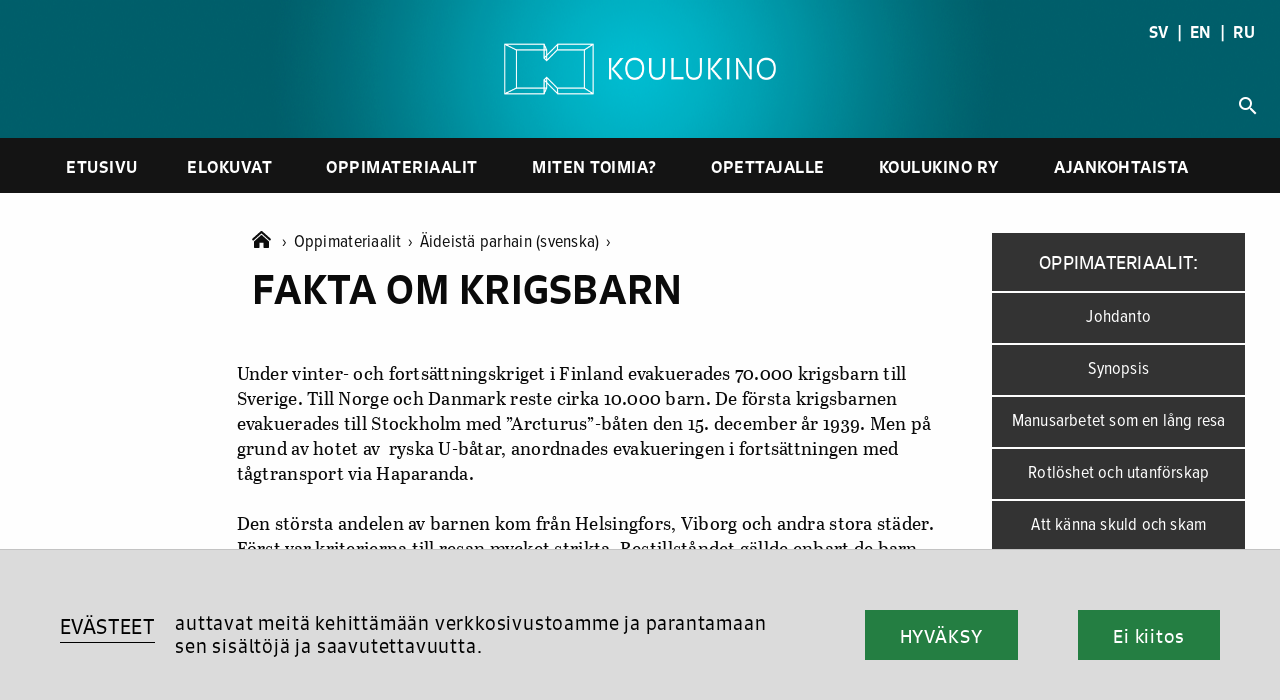

--- FILE ---
content_type: text/css
request_url: https://www.koulukino.fi/wp-content/themes/koulukino_2020/css/cookie_consent.css?ver=2.0
body_size: 450
content:
#cookie-consent{display:none;align-items:center;justify-content:center;position:fixed;bottom:0;left:0px;z-index:100;padding:60px;background-color:#dbdbdb;width:100%;border-top:1px solid #c3c3c3;font-size:1rem;font-family:signo, sans-serif;letter-spacing:0.05em;font-weight:300}#cookie-consent.active{display:flex}#cookie-consent p{padding:0px;margin:0px;font-size:1.15rem;line-height:1.3;display:flex;align-items:center;font-weight:300}#cookie-consent #cookie-consent-link-to-disclaimer{font-size:20px}#cookie-consent .button-right{flex-grow:0;margin-left:60px;margin-right:0px}#cookie-consent #buttons-container{display:flex;align-items:center}#cookie-consent #buttons-container button{font-size:18px;letter-spacing:0.05em;font-weight:400;color:white;cursor:pointer}#cookie-consent #accept-marketing-cookie-button button{background-color:#247e42;padding:17px 35px 15px 35px;display:inline-block}#cookie-consent #decline-marketing-cookie-button button{background-color:#247e42;padding:17px 35px 15px 35px;display:inline-block}#cookie-consent #cookie-text-container{color:black;margin-right:20px;display:flex}#cookie-consent #cookie-text-container a{color:black;display:inline-block;margin-right:20px;letter-spacing:0.02em;position:relative}#cookie-consent #cookie-text-container a:after{content:"";width:100%;height:1px;background-color:black;display:block;bottom:0px;left:0px}@media screen and (max-width: 639px){#cookie-consent button{margin-top:10px}#cookie-consent button:first-child{margin-right:5px}#cookie-button-container{justify-content:center}}@media screen and (max-width: 1023px){#cookie-consent{flex-direction:column}#cookie-consent #cookie-text-container{flex-direction:column;justify-content:center;text-align:center}#cookie-consent #cookie-text-container a{margin-right:0px;margin-bottom:20px}#cookie-consent #buttons-container{margin-top:40px}#cookie-consent #buttons-container .button-right{margin-left:0px}}
/*# sourceMappingURL=cookie_consent.css.map */
